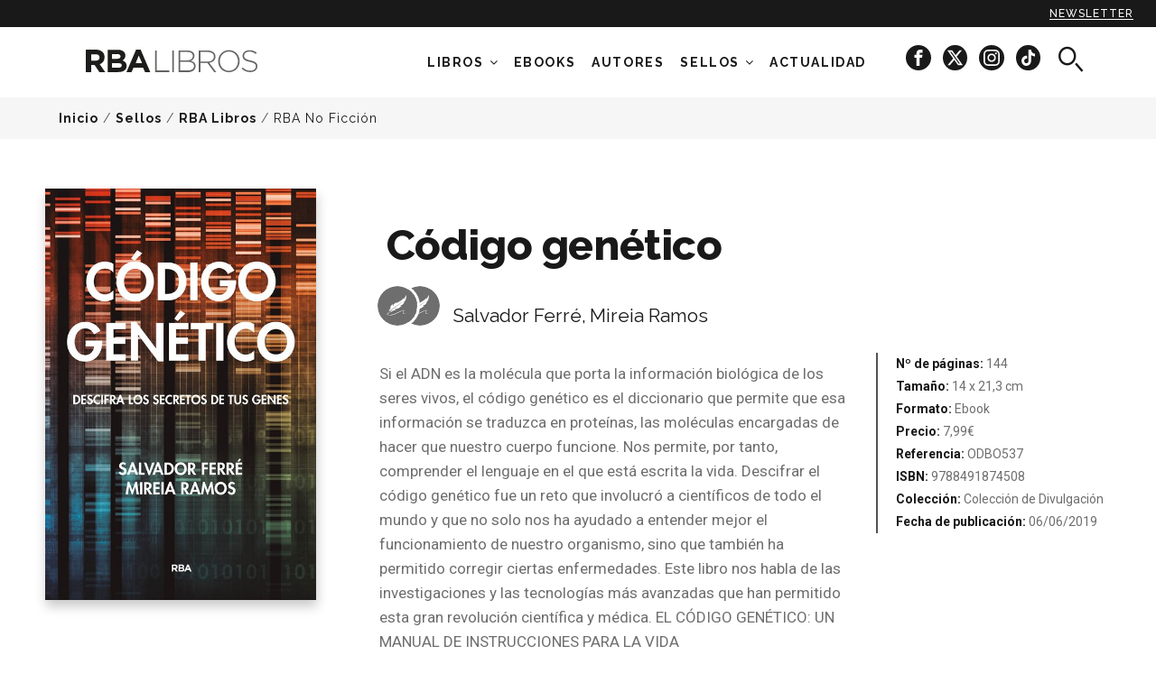

--- FILE ---
content_type: text/html; charset=utf-8
request_url: http://www.rbalibros.com/rba-no-ficcion/codigo-genetico_4781
body_size: 14706
content:
<!DOCTYPE html><html lang="es" prefix="og: http://ogp.me/ns#"><head><meta charset="UTF-8" /><title>Código genético</title><meta http-equiv="X-UA-Compatible" content="IE=edge,chrome=1" /><meta name="apple-mobile-web-app-capable" content="yes" /><meta name="apple-touch-fullscreen" content="yes" /><meta name="viewport" content="width=device-width, initial-scale=1.0, maximum-scale=1.0" /><meta name="theme-color" content="#191919" /><link type="text/css" media="screen" href="https://rbalibrospro.blob.core.windows.net/content/20250707110426/skins/rbalibros/cache.web.base.css" rel="stylesheet" /><!-- DIDOMI Script --><script type="text/javascript">window.gdprAppliesGlobally=true;(function(){function a(e){if(!window.frames[e]){if(document.body&&document.body.firstChild){var t=document.body;var n=document.createElement("iframe");n.style.display="none";n.name=e;n.title=e;t.insertBefore(n,t.firstChild)}
else{setTimeout(function(){a(e)},5)}}}function e(n,r,o,c,s){function e(e,t,n,a){if(typeof n!=="function"){return}if(!window[r]){window[r]=[]}var i=false;if(s){i=s(e,t,n)}if(!i){window[r].push({command:e,parameter:t,callback:n,version:a})}}e.stub=true;function t(a){if(!window[n]||window[n].stub!==true){return}if(!a.data){return}
var i=typeof a.data==="string";var e;try{e=i?JSON.parse(a.data):a.data}catch(t){return}if(e[o]){var r=e[o];window[n](r.command,r.parameter,function(e,t){var n={};n[c]={returnValue:e,success:t,callId:r.callId};a.source.postMessage(i?JSON.stringify(n):n,"*")},r.version)}}
if(typeof window[n]!=="function"){window[n]=e;if(window.addEventListener){window.addEventListener("message",t,false)}else{window.attachEvent("onmessage",t)}}}e("__tcfapi","__tcfapiBuffer","__tcfapiCall","__tcfapiReturn");a("__tcfapiLocator");(function(e){var t=document.createElement("script");t.id="spcloader";t.type="text/javascript";t.async=true;t.src="https://sdk.privacy-center.org/"+e+"/loader.js?target="+document.location.hostname;t.charset="utf-8";var n=document.getElementsByTagName("script")[0];n.parentNode.insertBefore(t,n)})("7e63dec6-f028-44f2-bebc-a5b9a642e28f")})();</script><meta name="keywords" content="KeyWords por defecto, cargado desde el fichero de recursos." /><meta name="description" content="Descifra los secretos de tus genes" /><meta name="robots" content="noindex, follow" /><meta name="date" content="2024-11-26T17:12:35+01:00" /><meta name="DC.date.issued" content="2019-05-29" /><meta property="og:type" content="article" /><meta property="og:site_name" content="RBAlibros.com" /><meta property="og:title" content="Código genético" /><meta property="og:description" content="Descifra los secretos de tus genes" /><meta property="og:url" content="http://www.rbalibros.com/rba-no-ficcion/codigo-genetico_4781" /><meta property="fb:pages" content="LibrosRBA" /><meta name="twitter:card" content="summary" /><meta name="twitter:title" content="Código genético" /><meta name="twitter:description" content="Descifra los secretos de tus genes" /><meta name="twitter:url" content="http://www.rbalibros.com/rba-no-ficcion/codigo-genetico_4781" /><meta name="twitter:site" content="@rbalibros" /><meta name="twitter:site:id" content="438294630" /><meta property="nrbi:sections" content="RBA No Ficción;RBA Libros;Normal;Salvador Ferré;Mireia Ramos;Colección de Divulgación;Ebook" /><link rel="shortcut icon" href="/favicon.ico" type="image/x-icon" /><link id="ctl01_ctl00_rss" title="Últimas noticias RBAlibros.com - RBA No Ficción" type="application/rss+xml" rel="alternate" href="/feeds/rba-no-ficcion" /><script type='text/javascript'>mlog("Header > After firsts CSS/JS...");var MGRDEBUG = eval('False'.toLocaleLowerCase());var googletag = googletag || {};googletag.cmd = googletag.cmd || [];var mgr = {requireUrl: "//cdnjs.cloudflare.com/ajax/libs/require.js/2.3.2/require.min.js",requireAsync: true,version: '20250707110426',baseMain: 'require.main',cmd: [],services: {},libs: {},debug: MGRDEBUG,consent: {},published: 1};mgr.baseUrl = '/' + 'Content' + '/' + mgr.version + '/js';mgr.baseMainUrl = mgr.baseUrl + '/' + mgr.baseMain;mgr.libs = {};mgr.FB = {};mgr.FB["enabled"] = true;mgr.FB["appID"] = '';function mlog(txt) { };var MGR_ads = {};mgr.pubs = [];mgr.pubs_loaded = [];(function () {document.write('<scr' + 'ipt ' + ((mgr.requireAsync) ? 'async="async" ' : '') + 'data-main="' + mgr.baseMainUrl + '" src="' + mgr.requireUrl + '"></scr' + 'ipt>');})();</script><!-- DIDOMI Consent --><script type="text/javascript">window.didomiOnReady = window.didomiOnReady || [];var getDatalayerPosition = function () {var pos = 0;if (typeof window["dataLayer"] !== "undefined") {for (var i in window["dataLayer"]) {var obj = window["dataLayer"][i];if (typeof obj.contenido === "object") pos = i;}}return pos;};window.didomiOnReady.push(function (Didomi) { // Call other functions on the SDKDidomi.getObservableOnUserConsentStatusForVendor('google').subscribe(function (consentStatus) {if (consentStatus === undefined) {// The consent status for the vendor is unknownmgr.consent.google = -1;} else if (consentStatus === true) {// The user has given consent to the vendorvar prevConsent = mgr.consent.google;mgr.consent.google = 1;if (prevConsent == -1) {var eventAds = new CustomEvent("mgr-ads", { "detail": "Start ads" });document.dispatchEvent(eventAds);}                    } else if (consentStatus === false) {// The user has denied consent to the vendorvar prevConsent = mgr.consent.google;mgr.consent.google = 0;if (prevConsent == -1) {var eventAds = new CustomEvent("mgr-ads", { "detail": "Start ads" });document.dispatchEvent(eventAds);}}window["dataLayer"][getDatalayerPosition()].userConsent.GA = mgr.consent.google==-1? 1 : mgr.consent.google;});Didomi.getObservableOnUserConsentStatusForVendor('77').subscribe(function (consentStatus) {if (consentStatus === undefined) {// The consent status for the vendor is unknownmgr.consent.comscore = -1;} else if (consentStatus === true) {// The user has given consent to the vendormgr.consent.comscore = 1;} else if (consentStatus === false) {// The user has denied consent to the vendorvar prevConsent = mgr.consent.comscore;mgr.consent.comscore = 0;if (prevConsent == 1) { // updated consentdataLayer.push({ 'event': 'CSpageview', 'eventLabel': mgr.consent.comscore });}}// notifyPVwithConsentvar pos = getDatalayerPosition();window["dataLayer"][pos].userConsentGDPR = mgr.consent.comscore;window["dataLayer"][pos].userConsent.CS = mgr.consent.comscore;});Didomi.getObservableOnUserConsentStatusForVendor('c:facebook-cDpcJVKg').subscribe(function (consentStatus) {if (consentStatus === undefined) {// The consent status for the vendor is unknownmgr.consent.facebook = 1;} else if (consentStatus === true) {// The user has given consent to the vendormgr.consent.facebook = 1;} else if (consentStatus === false) {// The user has denied consent to the vendormgr.consent.facebook = 0;}// window["dataLayer"][getDatalayerPosition()].userConsent.FA = mgr.consent.facebook;});Didomi.getObservableOnUserConsentStatusForVendor('c:chartbeat').subscribe(function (consentStatus) {if (consentStatus === undefined) {// The consent status for the vendor is unknownmgr.consent.chartbeat = -1;} else if (consentStatus === true) {// The user has given consent to the vendormgr.consent.chartbeat = 1;} else if (consentStatus === false) {// The user has denied consent to the vendormgr.consent.chartbeat = 0;}// window["dataLayer"][getDatalayerPosition()].userConsent.CB = mgr.consent.chartbeat;});var event = new CustomEvent("mgr-gtm-load", { "detail": "Load the GTM" });document.dispatchEvent(event);});</script><!-- DATALAYER --><script>	document.addEventListener('mgr-gtm-load', function (e) {function cleanText(text) {var textCleaned = text.toLowerCase();textCleaned = textCleaned.replace(/(,|\.|;|:)/g, '');textCleaned = textCleaned.replace(/\s+/g, '_');textCleaned = textCleaned.replace('-', '_');textCleaned = textCleaned.normalize('NFD').replace(/[\u0300-\u036f]/g, '');return textCleaned;}//var dataLayer = (typeof dataLayer !== 'undefined') ? dataLayer : [];let pageType = "article";if (window.location.pathname == "/" || window.location.pathname == "") {pageType = "home_rba_books";}if (window.location.pathname.indexOf("general") !== -1 || window.location.pathname.indexOf("politica") !== -1) {pageType = "legal_info";}if (window.location.pathname.indexOf("buscador") !== -1) {pageType = "searcher";}dataLayer.push({'event': 'custom_page_view','event_name': 'page_view','page_type': pageType,'page_title': cleanText(document.title),'page_url': window.location.href,'brand': 'rba_libros',});});</script><script>var mgr = mgr || {}; mgr.customTargeting = mgr.customTargeting || {}; mgr.customTargeting.page_type='Article';mgr.customTargeting.article_id='4781';mgr.customTargeting.content_type='Normal';mgr.customTargeting.tags=['autores','colecciones','ebooks','salvador-ferre','mireia-ramos','coleccion-de-divulgacion','ebook'];mgr.customTargeting.level='2';mgr.customTargeting.section='rba-no-ficcion';</script><link rel="canonical" href="https://www.rbalibros.com/rba-no-ficcion/codigo-genetico_4781" /></head><body class="post no-ficcion"><!-- Google Tag Manager --><script>dataLayer = [{"navegacion":{"category":"revistas","section":"sellos","subsection":"rba-no-ficcion","contentDevice":!(/iphone|ipod|android|blackberry|opera|mini|windows\sce|palm|smartphone|iemobile/i.test(navigator.userAgent.toLowerCase())) && !(/ipad|xoom|sch-i800|playbook|tablet|kindle/i.test(navigator.userAgent.toLowerCase())) ? 'desktop' :((/ipad|xoom|sch-i800|playbook|tablet|kindle/i.test(navigator.userAgent.toLowerCase())) ? 'tablet' : 'mobile'),"webGroup":"RBA Libros","webType":"web"},"contenido":{"contentType":"article","contentFormat":"article","author":"none","publicationDate":"20190529","modificationDate":"20241126","publicationHour":"15","galleryNumber":"none","contentId":"4781","contentLabel01":"http://www.rbalibros.com/rba-no-ficcion","contentLabel02":"none","contentLabel03":"none","subject":"Código genético","afiliacion":"none","contentRol":"gratuito","contentGroup01":"Salvador Ferré","contentGroup02":"Colección de Divulgación","contentGroup03":"Ebook","contentGroup04":"","contentGroup05":""},"userConsent":{"CS":"1","GA":"1","FA":"1"},"userConsentGDPR":"1"}];</script><noscript><iframe src="//www.googletagmanager.com/ns.html?id=GTM-TLQQBFT" height="0" width="0" style="display:none;visibility:hidden"></iframe></noscript><script>document.addEventListener('mgr-gtm-load', function (e) {var s = 'script';var l = 'dataLayer';var i = 'GTM-TLQQBFT';window[l]=window[l]||[];window[l].push({'gtm.start':new Date().getTime(),event:'gtm.js'});var f=document.getElementsByTagName(s)[0],j=document.createElement(s),dl=l!='dataLayer'?'&l='+l:'';j.async=true;j.src='//www.googletagmanager.com/gtm.js?id='+i+dl;f.parentNode.insertBefore(j,f);}, false);</script><!-- End Google Tag Manager --><form method="post" action="/rba-no-ficcion/codigo-genetico_4781" id="aspnetForm"><div><input type="hidden" name="__VIEWSTATE" id="__VIEWSTATE" value="y1W9XD5Tjmriu8FCpeazpNDJpksxpK0mUc2I/qMIWGWy8zfw6ptvg78sOWkMG/2zwRJ9sJYqFX29symGRZsj6eRYi0PAMP6LoQyT38QohIEwc32r" /></div><div><input type="hidden" name="__VIEWSTATEGENERATOR" id="__VIEWSTATEGENERATOR" value="0E101E7C" /><input type="hidden" name="__VIEWSTATEENCRYPTED" id="__VIEWSTATEENCRYPTED" value="" /><input type="hidden" name="__EVENTVALIDATION" id="__EVENTVALIDATION" value="PXu5KN6b4DX7p636yMnbnYBKiYmv6w52hFkQCUywreTP9IYczCidng9eSZGilj/b+B/QXOwBCd+3RaJDjEI7iAOugV9f31UYPIcqfDzGZud7BXCOat/w34qavwJEcl80Qc5fBrNdvMYcrIAAI/MfdyD0DsM=" /></div><header id="header" class="header"><div class="subscribe-sticky"><a href="#" class="mangirotrack sticky-newsletter ga4-event" data-trackcat="Newsletter" data-trackact="Sticky" title="Newsletter"data-event="custom_event" data-event_name="click_top_menu" data-link_url="/" data-link_text="newsletter">Newsletter</a></div><div class="wrap"><div class="rl-container"><div class="row"><div class="col-xs-6 col-xs-push-3 col-sm-10 col-sm-push-1 col-md-3 col-md-push-1 col-lg-3 col-lg-push-0 logo_rba"><a href="/" class="brand ga4-event" data-event="custom_event" data-event_name="click_top_menu" data-link_url="/" data-link_text="rba_books_logo"><!--[if (gt IE 8)&(IEMobile)]><!--><span class="inline-logo">RBA Libros</span><!--<![endif]--><!--[if (lt IE 9)&(!IEMobile)]><span class="inline-logo inline-mgr-logo-320"></span><![endif]--></a></div><div class="col-xs-2  col-xs-pull-6 col-sm-1 col-sm-pull-10 col-md-8 col-md-pull-0 col-lg-9 header-menu"><div class="header-menu-search"><!-- START: search --><div class="search"><i class="search-icon icon-search" aria-hidden="true"></i></div><!-- END: search --></div><nav id="menu" class="menu"><div class="hidden-xs hidden-sm menu-container"><ul class="n1"><li class="desplegable"><a href="/libros">Libros</a><i id="icon-desplegable" class="fa fa-angle-down"></i><ul class="n2"><li class="show-text"><a href="/temas/clasicos" class="ga4-event" title="Clasicos" data-event="custom_event" data-event_name="click_top_menu" data-link_text="Clásicos" data-link_url="/temas/clasicos"><span class="menuText">Clásicos</span></a></li><li class="show-text"><a href="/temas/salud" class="ga4-event" title="salud" data-event="custom_event" data-event_name="click_top_menu" data-link_text="Salud" data-link_url="/temas/salud"><span class="menuText">Salud</span></a></li><li class="show-text"><a href="/temas/negra" class="ga4-event" title="negra" data-event="custom_event" data-event_name="click_top_menu" data-link_text="Negra" data-link_url="/temas/negra"><span class="menuText">Negra</span></a></li><li class="show-text"><a href="/temas/novela" class="ga4-event" title="novela" data-event="custom_event" data-event_name="click_top_menu" data-link_text="Novela" data-link_url="/temas/novela"><span class="menuText">Novela</span></a></li><li class="show-text"><a href="/infantil-y-juvenil" class="ga4-event" title="infantil-y-juvenil" data-event="custom_event" data-event_name="click_top_menu" data-link_text="Infantil y Juvenil" data-link_url="/infantil-y-juvenil"><span class="menuText">Infantil y Juvenil</span></a></li><li class="show-text"><a href="/temas/ciencia" class="ga4-event" title="ciencia" data-event="custom_event" data-event_name="click_top_menu" data-link_text="Ciencia" data-link_url="/temas/ciencia"><span class="menuText">Ciencia</span></a></li><li class="show-text"><a href="/temas/sociedad" class="ga4-event" title="sociedad" data-event="custom_event" data-event_name="click_top_menu" data-link_text="Sociedad" data-link_url="/temas/sociedad"><span class="menuText">Sociedad</span></a></li><li class="show-text"><a href="/temas/historia" class="ga4-event" title="historia" data-event="custom_event" data-event_name="click_top_menu" data-link_text="Historia" data-link_url="/temas/historia"><span class="menuText">Historia</span></a></li><li class="show-text"><a href="/colecciones/coleccion-de-salud" class="ga4-event" title="salud-bienestar" data-event="custom_event" data-event_name="click_top_menu" data-link_text="Salud y bienestar" data-link_url="/colecciones/coleccion-de-salud"><span class="menuText">Salud y bienestar</span></a></li><li class="show-text"><a href="/colecciones/practica" class="ga4-event" title="practica" data-event="custom_event" data-event_name="click_top_menu" data-link_text="Ocio y libro de práctica" data-link_url="/colecciones/practica"><span class="menuText">Ocio y libro de práctica</span></a></li><li class="show-text"><a href="/temas/romantica" class="ga4-event" title="romantica" data-event="custom_event" data-event_name="click_top_menu" data-link_text="Novela romántica" data-link_url="/temas/romantica"><span class="menuText">Novela romántica</span></a></li><li class="show-text"><a href="/colecciones/gastronomia-y-cocina" class="ga4-event" title="gastronomia" data-event="custom_event" data-event_name="click_top_menu" data-link_text="Gastronomía" data-link_url="/colecciones/gastronomia-y-cocina"><span class="menuText">Gastronomía</span></a></li><li class="show-text"><a href="/temas/ilustrado" class="ga4-event" title="ilustrados" data-event="custom_event" data-event_name="click_top_menu" data-link_text="Ilustrados" data-link_url="/temas/ilustrado"><span class="menuText">Ilustrados</span></a></li></ul></li><li><a href="/ebooks" class="ga4-event" title="ebooks" data-event="custom_event" data-event_name="click_top_menu" data-link_text="Ebooks" data-link_url="/ebooks"><span class="menuText">Ebooks</span></a></li><li><a href="/autores" class="ga4-event" title="authors" data-event="custom_event" data-event_name="click_top_menu" data-link_text="Autores" data-link_url="/autores"><span class="menuText">Autores</span></a></li><li class="desplegable displayed"><a href="#noscroll">Sellos</a><i id="icon-desplegable" class="fa fa-angle-down"></i><ul class="n2"><li class="header-rba cat-8"><a href="/rba-libros" class="ga4-event" title="rba" data-event="custom_event" data-event_name="click_top_menu" data-link_text="RBA" data-link_url="/rba-libros"><span class="menuText">RBA</span><img data-src="/medio/2024/11/26/rba-black_bcf41461_297x106.png" src="[data-uri]" class="lazyload" /><noscript><img src="/medio/2024/11/26/rba-black_bcf41461_297x106.png" /></noscript></a></li><li class="header-snegra cat-14"><a href="/serie-negra" class="ga4-event" title="serie-negra" data-event="custom_event" data-event_name="click_top_menu" data-link_text="Serie Negra" data-link_url="/serie-negra"><span class="menuText">Serie Negra</span><img data-src="/medio/2022/06/16/nuevo-logo-serie-negra_662d41cf_445x95.png" src="[data-uri]" class="lazyload" /><noscript><img src="/medio/2022/06/16/nuevo-logo-serie-negra_662d41cf_445x95.png" /></noscript></a></li><li class="header-gredos cat-7"><a href="/gredos" class="ga4-event" title="gredos" data-event="custom_event" data-event_name="click_top_menu" data-link_text="Gredos" data-link_url="/gredos"><span class="menuText">Gredos</span><img data-src="/medio/2022/06/16/nuevo-logo-gredos_0afbf52d_272x53.png" src="[data-uri]" class="lazyload" /><noscript><img src="/medio/2022/06/16/nuevo-logo-gredos_0afbf52d_272x53.png" /></noscript></a></li><li class="header-integral cat-4"><a href="/integral" class="ga4-event" title="integral" data-event="custom_event" data-event_name="click_top_menu" data-link_text="Integral" data-link_url="/integral"><span class="menuText">Integral</span><img data-src="/medio/2022/06/16/nuevo-logo-integral_6c6524ad_1036x526.png" src="[data-uri]" class="lazyload" /><noscript><img src="/medio/2022/06/16/nuevo-logo-integral_6c6524ad_1036x526.png" /></noscript></a></li><li class="header-ng cat-10"><a href="/national-geographic" class="ga4-event" title="national-geographic" data-event="custom_event" data-event_name="click_top_menu" data-link_text="National Geographic" data-link_url="/national-geographic"><span class="menuText">National Geographic</span><img data-src="/medio/2022/06/16/nuevo-logo-ng_49400e33_620x195.png" src="[data-uri]" class="lazyload" /><noscript><img src="/medio/2022/06/16/nuevo-logo-ng_49400e33_620x195.png" /></noscript></a></li><li class="header-inf cat-12"><a href="/infantil" class="ga4-event" title="infantil" data-event="custom_event" data-event_name="click_top_menu" data-link_text="RBA Infantil" data-link_url="/infantil"><span class="menuText">RBA Infantil</span><img data-src="/medio/2024/11/26/rba-infantil-y-juvenil_f5c17710_284x102.png" src="[data-uri]" class="lazyload" /><noscript><img src="/medio/2024/11/26/rba-infantil-y-juvenil_f5c17710_284x102.png" /></noscript></a></li><li class="header-lit cat-13"><a href="/rba-lit" class="ga4-event" title="rbalit" data-event="custom_event" data-event_name="click_top_menu" data-link_text="RBA Lit" data-link_url="/rba-lit"><span class="menuText">RBA Lit</span><img data-src="/medio/2024/11/26/rba-lit-black_e27a30a1_2000x1414.png" src="[data-uri]" class="lazyload" /><noscript><img src="/medio/2024/11/26/rba-lit-black_e27a30a1_2000x1414.png" /></noscript></a></li><li class="header-snegra hidden cat-14"><a href="https://www.serienegra.es" rel="external" class="ga4-event" data-event="custom_event" data-event_name="click_top_menu" data-link_text="Serie Negra (OLD)" data-link_url="https://www.serienegra.es"><span class="menuText">Serie Negra (OLD)</span><img data-src="/medio/2022/06/16/nuevo-logo-serie-negra_662d41cf_445x95.png" src="[data-uri]" class="lazyload" /><noscript><img src="/medio/2022/06/16/nuevo-logo-serie-negra_662d41cf_445x95.png" /></noscript></a></li><li class="header-practica hidden cat-5"><a href="/rba-practica" class="ga4-event" data-event="custom_event" data-event_name="click_top_menu" data-link_text="RBA Práctica" data-link_url="/rba-practica"><span class="menuText">RBA Práctica</span><img data-src="/medio/2018/10/11/logo-rba-practica-black_d20a7f0e.png" src="[data-uri]" class="lazyload" /><noscript><img src="/medio/2018/10/11/logo-rba-practica-black_d20a7f0e.png" /></noscript></a></li><li class="hidden cat-3"><a href="/rba-ficcion" class="ga4-event" data-event="custom_event" data-event_name="click_top_menu" data-link_text="RBA Ficcion" data-link_url="/rba-ficcion"><span class="menuText">RBA Ficcion</span><img data-src="/medio/2024/03/07/logo-rba-ficcion-negro-fondo-transparente_ce082303_2000x549.png" src="[data-uri]" class="lazyload" /><noscript><img src="/medio/2024/03/07/logo-rba-ficcion-negro-fondo-transparente_ce082303_2000x549.png" /></noscript></a></li><li class="header-no-ficcion hidden cat-16"><a href="/rba-no-ficcion" class="ga4-event" data-event="custom_event" data-event_name="click_top_menu" data-link_text="RBA No Ficción" data-link_url="/rba-no-ficcion"><span class="menuText">RBA No Ficción</span><img data-src="/medio/2018/11/20/logo-no-ficcion-black_4515f43b.png" src="[data-uri]" class="lazyload" /><noscript><img src="/medio/2018/11/20/logo-no-ficcion-black_4515f43b.png" /></noscript></a></li><li class="header-gastronomia hidden cat-15"><a href="/rba-gastronomia-y-cocina" class="ga4-event" data-event="custom_event" data-event_name="click_top_menu" data-link_text="RBA Gastronomía y cocina" data-link_url="/rba-gastronomia-y-cocina"><span class="menuText">RBA Gastronomía y cocina</span><img data-src="/medio/2018/10/11/logo-rba-gastronomia-black_eb9b3e08.png" src="[data-uri]" class="lazyload" /><noscript><img src="/medio/2018/10/11/logo-rba-gastronomia-black_eb9b3e08.png" /></noscript></a></li><li class="header-bolsillo hidden cat-11"><a href="/rba-bolsillo" class="ga4-event" data-event="custom_event" data-event_name="click_top_menu" data-link_text="RBA Bolsillo" data-link_url="/rba-bolsillo"><span class="menuText">RBA Bolsillo</span><img data-src="/medio/2019/01/10/rba-bolsillo_3cafebde.png" src="[data-uri]" class="lazyload" /><noscript><img src="/medio/2019/01/10/rba-bolsillo_3cafebde.png" /></noscript></a></li></ul></li><li class="desplegable hidden"><a href="#noscroll">NOVEDADES</a><i id="icon-desplegable" class="fa fa-angle-down"></i><ul class="n2"><li class="show-text"><a href="/medio/2024/10/07/butlleti_novembre_2024_ad72e11c.pdf" rel="external" class="ga4-event" title="NOVEDADES NOVIEMBRE" data-event="custom_event" data-event_name="click_top_menu" data-link_text="NOVEDADES NOVIEMBRE" data-link_url="/medio/2024/10/07/butlleti_novembre_2024_ad72e11c.pdf"><span class="menuText">NOVEDADES NOVIEMBRE</span></a></li><li class="show-text"><a href="/medio/2024/08/01/boletin-novedades-octubre-24_7d76122f.pdf" rel="external" class="ga4-event" title="NOVEDADES OCTUBRE" data-event="custom_event" data-event_name="click_top_menu" data-link_text="NOVEDADES OCTUBRE" data-link_url="/medio/2024/08/01/boletin-novedades-octubre-24_7d76122f.pdf"><span class="menuText">NOVEDADES OCTUBRE</span></a></li><li class="show-text"><a href="/medio/2022/04/20/catalogo-integral-22_3cdeed4a.pdf" rel="external" class="ga4-event" title="Catálogo Integral" data-event="custom_event" data-event_name="click_top_menu" data-link_text="Catálogo Integral" data-link_url="/medio/2022/04/20/catalogo-integral-22_3cdeed4a.pdf"><span class="menuText">Catálogo Integral</span></a></li><li class="show-text"><a href="/medio/2022/04/20/catalogo-serie-negra-22_37c068ea.pdf" rel="external" class="ga4-event" title="Catálogo Serie Negra" data-event="custom_event" data-event_name="click_top_menu" data-link_text="Catálogo Serie Negra" data-link_url="/medio/2022/04/20/catalogo-serie-negra-22_37c068ea.pdf"><span class="menuText">Catálogo Serie Negra</span></a></li><li class="show-text"><a href="/medio/2022/04/26/catalogo-no-ficcion-22_a3d5ccfc.pdf" rel="external" class="ga4-event" title="Catálogo No Ficción 2020" data-event="custom_event" data-event_name="click_top_menu" data-link_text="Catálogo No Ficción" data-link_url="/medio/2022/04/26/catalogo-no-ficcion-22_a3d5ccfc.pdf"><span class="menuText">Catálogo No Ficción</span></a></li><li class="show-text"><a href="/medio/2023/01/19/catalogo-gredos-2022-ok_14f2ae74.pdf" rel="external" class="ga4-event" title="Catálogo Gredos" data-event="custom_event" data-event_name="click_top_menu" data-link_text="Catálogo Gredos" data-link_url="/medio/2023/01/19/catalogo-gredos-2022-ok_14f2ae74.pdf"><span class="menuText">Catálogo Gredos</span></a></li></ul></li><li class="cat-1"><a href="/noticias" class="ga4-event" title="news" data-event="custom_event" data-event_name="click_top_menu" data-link_text="Actualidad" data-link_url="/noticias"><span class="menuText">Actualidad</span></a></li></ul><div class="socialmenu"><a href="https://www.facebook.com/LibrosRBA/" title="RBALibros en Facebook" target="_blank" class="mangirotrack ga4-event"data-event="custom_event" data-event_name="click_view" data-content_type="facebook"><span class="ic-facebook-circle" aria-hidden="true"></span></a><a href="https://x.com/rbalibros" title="RBALibros en X" target="_blank" class="mangirotrack ga4-event"data-event="custom_event" data-event_name="click_view" data-content_type="x"><span class="icon-x-circle" aria-hidden="true"></span></a><a href="https://www.instagram.com/rba_libros/" title="RBALibros en Instagram" target="_blank" class="mangirotrack ga4-event"data-event="custom_event" data-event_name="click_view" data-content_type="instagram"><span class="ic-instagram-circle" aria-hidden="true"></span></a><a href="https://www.tiktok.com/@rba_libros" title="RBALibros en TikTok"  target="_blank" class="mangirotrack ga4-event"data-event="custom_event" data-event_name="click_view" data-content_type="tiktok"><span class="icon-tiktok-circle" aria-hidden="true"></span></a></div></div><a id="nav-icon" class=""><span></span><span></span><span></span><span></span></a></nav></div><div class="col-xs-2  col-xs-push-2 col-sm-1 col-sm-push-0 col-md-0 col-lg-0 header-search"><!-- START: search --><div class="search"><i class="search-icon icon-search" aria-hidden="true"></i></div><!-- END: search --></div></div></div></div><div class="search-text"><div class="rl-container-center"><div id="searching"><input type="text" name="txtBuscador" id="inputText" placeholder="Buscar por título, tema o autor" class="typeahead" /></div><button type="button" class="" id="btnBusc"><i class="search-icon icon-search hidden-sm hidden-md hidden-lg" aria-hidden="true"></i><span class="hidden-xs">BUSCAR</span></button></div></div></header><main id="main" class="site-content detail"><article class="article-container" id="main4781" data-id="4781"><div class="col-xs-12 col-sm-12 col-md-12 col-lg-12 breadcrumb-section"><div class="wrap"><p id="breadcrumb" class="breadcrumb"><a href="/" title="Inicio">Inicio</a> / <a href="/libros" title="Sellos">Sellos</a> / <a href="/rba-libros" title="RBA Libros">RBA Libros</a> / <a href="/rba-no-ficcion" title="RBA No Ficción">RBA No Ficción</a></p></div></div><header class="wrap article-header"><div class="row"><div class="col-xs-12 col-sm-12 col-md-12 col-lg-12 headerSize"><div class="imgTxt"><img data-src="/medio/2019/05/29/codigo-genetico_c5190136_500x760.jpg" src="[data-uri]" class="lazyload" /><noscript><img src="/medio/2019/05/29/codigo-genetico_c5190136_500x760.jpg" /></noscript></div><div class="col-sm-offset-4 col-md-offset-4 col-lg-offset-4 partTitle"><div class="txt"><h1 class="t1">Código genético</h1><div class="authorContainer"><div class="img-authors numAuthors2"><img data-src="/Content/skins/rbalibros/img/default-author.svg" src="[data-uri]" alt="Salvador Ferré" class="img-responsive img-circle img-author lazyload" /><noscript><img src="/Content/skins/rbalibros/img/default-author.svg" alt="Salvador Ferré" /></noscript><img data-src="/Content/skins/rbalibros/img/default-author.svg" src="[data-uri]" alt="Mireia Ramos" class="img-responsive img-circle img-author lazyload" /><noscript><img src="/Content/skins/rbalibros/img/default-author.svg" alt="Mireia Ramos" /></noscript></div><div class="author numAuthors2"><div class="book-author"><a href="/autores/salvador-ferre" class="autorLibro">Salvador Ferré,</a><a href="/autores/mireia-ramos" class="autorLibro"> Mireia Ramos</a></div></div></div></div></div></div></div></header><div class="wrap article-main"><div class="row"><div class="col-xs-12 col-sm-8 col-sm-offset-4 col-md-9 col-md-offset-3 col-lg-9 col-lg-offset-3 col-left"><!-- START: detail--><div class="article-content"><div class="txt col-xs-12 col-sm-12 col-md-7 col-md-offset-1 col-lg-7 col-lg-offset-1"><p>Si el ADN es la molécula que porta la información biológica de los seres vivos, el código genético es el diccionario que permite que esa información se traduzca en proteínas, las moléculas encargadas de hacer que nuestro cuerpo funcione. Nos permite, por tanto, comprender el lenguaje en el que está escrita la vida. Descifrar el código genético fue un reto que involucró a científicos de todo el mundo y que no solo nos ha ayudado a entender mejor el funcionamiento de nuestro organismo, sino que también ha permitido corregir ciertas enfermedades. Este libro nos habla de las investigaciones y las tecnologías más avanzadas que han permitido esta gran revolución científica y médica. EL CÓDIGO GENÉTICO: UN MANUAL DE INSTRUCCIONES PARA LA VIDA</p><div class="video"></div><div class="data hidden-md hidden-lg"><div class="book-info"><ul><li><strong>Nº de páginas: </strong>144</li><li><strong>Tamaño: </strong>14 x 21,3 cm</li><li><strong>Formato: </strong>Ebook</li><li><strong>Precio: </strong>7,99€</li><li><strong>Referencia: </strong>ODBO537</li><li><strong>ISBN: </strong>9788491874508</li><li><strong>Colección: </strong>Colección de Divulgación</li><li><strong>Fecha de publicación: </strong>06/06/2019</li></ul></div></div></div><div class="data hidden-xs hidden-sm col-md-4 col-lg-4"><div class="book-info"><ul><li><strong>Nº de páginas: </strong>144</li><li><strong>Tamaño: </strong>14 x 21,3 cm</li><li><strong>Formato: </strong>Ebook</li><li><strong>Precio: </strong>7,99€</li><li><strong>Referencia: </strong>ODBO537</li><li><strong>ISBN: </strong>9788491874508</li><li><strong>Colección: </strong>Colección de Divulgación</li><li><strong>Fecha de publicación: </strong>06/06/2019</li></ul></div></div><div class="txt txt2 col-xs-12 col-sm-12 col-md-7 col-md-offset-1 col-lg-7 col-lg-offset-1"><div id="netshare"><!-- START:toolbar --><div class="toolbar mangiroshare"><ul class="left"><li class="first">Compartir:</li><li><a class="fck button" title="Facebook" data-layout="button_count" data-url="https%3a%2f%2fwww.rbalibros.com%2frba-no-ficcion%2fcodigo-genetico_4781"><i class="fa fa-facebook"></i></a></li><li><a class="twt button" title="Twitter" data-text="C%c3%b3digo+gen%c3%a9tico" data-url="https%3a%2f%2fwww.rbalibros.com%2frba-no-ficcion%2fcodigo-genetico_4781"><i class="icon-x-rrss"></i></a></li></ul></div><!-- END:toolbar --></div></div></div></article><!-- END : detail --></div></div></div><section class="block01 related-author"><div class="wrap"></div></section><section class="block01 recommend"><div class="wrap"><!-- START: Recomendados  --><header class="recommend-title"><h2 class="block-title"><span>Otros libros</span></h2></header><div class="row"><div class="col-xs-6 col-sm-3 col-md-3 col-lg-3 recommended"><!-- START: article book --><article class="book vertical"><figure class="thumb"><a href="/rba-libros/rba-no-ficcion/paz-guerra_18108" target="_self" title="Paz y guerra"><img sizes="100vw" data-srcset="/medio/2026/01/20/paz-y-guerra_bfe5cc67_158x243.jpg 158w,/medio/2026/01/20/paz-y-guerra_d2048614_315x486.jpg 315w" data-src="/medio/2026/01/20/paz-y-guerra_d2048614_315x486.jpg" src="[data-uri]" alt="Paz y guerra" class="lazyload img-responsive lazyload" data-aspectratio="315/486" /><noscript><img src="/medio/2026/01/20/paz-y-guerra_d2048614_315x486.jpg" alt="Paz y guerra" /></noscript></a></figure><div class="txt"><h3 class="book-title"><a href="/rba-libros/rba-no-ficcion/paz-guerra_18108">Paz y guerra</a></h3><div class="book-author"><a href="/autores/enrique-baron-crespo" class="autorLibro">Enrique Barón Crespo</a></div></div></article><!-- END: article book --></div><div class="col-xs-6 col-sm-3 col-md-3 col-lg-3 recommended"><!-- START: article book --><article class="book vertical"><figure class="thumb"><a href="/rba-libros/rba-no-ficcion/luces-sombras-de-la-solidaridad_18097" target="_self" title="Luces y sombras de la solidaridad"><img sizes="100vw" data-srcset="/medio/2026/01/14/luces-y-sombras-de-la-solidaridad_37547aa9_158x240.jpg 158w,/medio/2026/01/14/luces-y-sombras-de-la-solidaridad_11375085_315x479.jpg 315w" data-src="/medio/2026/01/14/luces-y-sombras-de-la-solidaridad_11375085_315x479.jpg" src="[data-uri]" alt="Luces y sombras de la solidaridad" class="lazyload img-responsive lazyload" data-aspectratio="315/479" /><noscript><img src="/medio/2026/01/14/luces-y-sombras-de-la-solidaridad_11375085_315x479.jpg" alt="Luces y sombras de la solidaridad" /></noscript></a></figure><div class="txt"><h3 class="book-title"><a href="/rba-libros/rba-no-ficcion/luces-sombras-de-la-solidaridad_18097">Luces y sombras de la solidaridad</a></h3><div class="book-author"><a href="/autores/pedro-claros" class="autorLibro">Pedro Clarós</a></div></div></article><!-- END: article book --></div><div class="col-xs-6 col-sm-3 col-md-3 col-lg-3 recommended"><!-- START: article book --><article class="book vertical"><figure class="thumb"><a href="/rba-libros/rba-no-ficcion/por-que-no-hay-que-comer-carne_18098" target="_self" title="Por qué no hay que comer carne"><img sizes="100vw" data-srcset="/medio/2026/01/14/por-que-no-hay-que-comer-carne_d0ed6879_158x239.jpg 158w,/medio/2026/01/14/por-que-no-hay-que-comer-carne_8fd51020_315x477.jpg 315w" data-src="/medio/2026/01/14/por-que-no-hay-que-comer-carne_8fd51020_315x477.jpg" src="[data-uri]" alt="Por qué no hay que comer carne" class="lazyload img-responsive lazyload" data-aspectratio="315/477" /><noscript><img src="/medio/2026/01/14/por-que-no-hay-que-comer-carne_8fd51020_315x477.jpg" alt="Por qué no hay que comer carne" /></noscript></a></figure><div class="txt"><h3 class="book-title"><a href="/rba-libros/rba-no-ficcion/por-que-no-hay-que-comer-carne_18098">Por qué no hay que comer carne</a></h3><div class="book-author"><a href="/autores/plutarco" class="autorLibro">Plutarco</a></div></div></article><!-- END: article book --></div><div class="col-xs-6 col-sm-3 col-md-3 col-lg-3 recommended"><!-- START: article book --><article class="book vertical"><figure class="thumb"><a href="/rba-libros/rba-no-ficcion/manual-estoico_18099" target="_self" title="Manual estoico"><img sizes="100vw" data-srcset="/medio/2026/01/14/manual-estoico_da31871b_158x242.jpg 158w,/medio/2026/01/14/manual-estoico_709e0eb8_315x484.jpg 315w" data-src="/medio/2026/01/14/manual-estoico_709e0eb8_315x484.jpg" src="[data-uri]" alt="Manual estoico" class="lazyload img-responsive lazyload" data-aspectratio="315/484" /><noscript><img src="/medio/2026/01/14/manual-estoico_709e0eb8_315x484.jpg" alt="Manual estoico" /></noscript></a></figure><div class="txt"><h3 class="book-title"><a href="/rba-libros/rba-no-ficcion/manual-estoico_18099">Manual estoico</a></h3><div class="book-author"><a href="/autores/epicteto" class="autorLibro">Epicteto</a></div></div></article><!-- END: article book --></div></div><!-- END: Recomendados   --></div></section></main><!-- START: footer --><footer id="txtFooter" class="footer"><!-- PRUEBA DE LOGOS EN EL FOOTER DE TODA LA WEB --><div class="wrap-center footer-newsletter"><div class="row"><div class="col-xs-12 col-sm-12 col-md-12 col-lg-12"><div class="row footer-row"><div class="col-xs-12 col-sm-12 col-md-5 col-lg-5 newsletter-text"><h4>Suscríbete a nuestra newsletter de RBA Libros</h4><p>Recibirás en tu correo todas nuestras novedades editoriales</p></div><div class="col-xs-12 col-sm-12 col-md-6 col-md-push-1 col-lg-6 col-lg-push-1 newsletter-form"><div class="spinner"><div class="spinner-loader"><div class="double-bounce1"></div><div class="double-bounce2"></div></div></div><fieldset><div class="newsletter-data"><input type="text" id="txtFooterEmail" placeholder="Escribe tu e-mail" title="email" /><input type="button" id="btnFooterSuscribir" value="Suscríbete" class="btn-submit-mail" /></div><div class="newsletter-conditions"><input type="checkbox" id="chkFooterLegal" title="condiciones" /><label for="chkFooterLegal">Deseo recibir el newsletter de RBA Libros aceptando por tanto la <a href="http://www.rba.es/general/politica-privacidad-newsletters_181" target="_blank" class="conditionsLink">Política de Privacidad</a></label><input type="checkbox" id="chkFooterInfo"  value="INFO" /><label for="chkFooterInfo">Deseo recibir comunicaciones comerciales sobre productos y/o servicios ofrecidos por la Comunidad RBA. Ver la <a href="http://www.rba.es/general/politica-privacidad-newsletters_181" target="_blank" class="conditionsLink">Política de Privacidad</a>.</label><input type="checkbox" id="chkFooterTerc" value="TERC" class="checkboxExtra" style="display: none;" /><label for="chkFooterTerc" style="display: none;">Deseo recibir comunicaciones comerciales de terceras empresas colaboradoras de la Comunidad RBA. Ver la <a href="http://www.rba.es/general/politica-privacidad-newsletters_181" target="_blank" class="conditionsLink">Política de Privacidad</a>.</label></div></fieldset><input type="hidden" name="ctl01$ctl00$ctl18$widget-28$hfCRMValueList" id="ctl01_ctl00_ctl18_widget-28_hfCRMValueList" value="{&quot;1&quot;: &quot;LIBR&quot;,&quot;3&quot;: &quot;GRED&quot;,&quot;4&quot;: &quot;INTG&quot;,&quot;5&quot;: &quot;SENE&quot;}" /><input type="hidden" name="ctl01$ctl00$ctl18$widget-28$hfCRMMarkedList" id="ctl01_ctl00_ctl18_widget-28_hfCRMMarkedList" value="{&quot;LIBR&quot;: &quot;no&quot;,&quot;GRED&quot;: &quot;no&quot;,&quot;INTG&quot;: &quot;no&quot;,&quot;SENE&quot;: &quot;no&quot;}" /></div></div></div></div></div><div class="footer-contacto"><div class="wrap"><div class="rl-container"><div class="row"><div class="col-xs-12 col-sm-4 col-md-4"><a href="/" class="brand ga4-event"data-event="custom_event" data-event_name="click_prefooter" data-link_url="/" data-link_text="rba_libros"><!--[if (gt IE 8)&(IEMobile)]><!--><span class="inline-logo">RBA Libros</span><!--<![endif]--><!--[if (lt IE 9)&(!IEMobile)]><span class="inline-logo inline-mgr-logo-320"></span><![endif]--></a></div><div class="col-xs-12 col-sm-8 col-md-8"><div class="col-xs-12 col-sm-12 col-md-12 col-lg-12"><div class="ademas"><ul class="list-inline"><li><a href="mailto:clientes@rbalibros.es" data-event="custom_event" data-event_name="click_prefooter" data-link_url="mailto:clientes@rbalibros.es" data-link_text="contacto" class="ga4-event">Contacto</a></li><li><a href="mailto:prensa@rba.es" data-event="custom_event" data-event_name="click_prefooter" data-link_url="mailto:prensa@rba.es" data-link_text="prensa" class="ga4-event">Prensa</a></li><li><a href="https://www.rbalibros.com/noticias/distribuidores-rba-libros_17836" data-event="custom_event" data-event_name="click_prefooter" data-link_url="https://www.rbalibros.com/noticias/distribuidores-rba-libros_17836" data-link_text="distribuidores" class="ga4-event">Distribuidores</a></li><li><a href="http://foreignrights.rba.es/" data-event="custom_event" data-event_name="click_prefooter" data-link_url="http://foreignrights.rba.es/" data-link_text="foreign_rights" class="ga4-event">Foreign Rights</a></li></ul></div></div></div></div></div></div></div><div class="footer-corpo"><div class="wrap"><div class="rl-container"><div class="row"><div class="col-xs-12 col-sm-4 col-md-4"><div class="default-row"><div class="col-xs-12 logo_rba"><a href="https://www.rba.es/" title="RBA" target="_blank" rel="external"><svg version="1.1" xmlns="http://www.w3.org/2000/svg" xmlns:xlink="http://www.w3.org/1999/xlink" width="95" height="33" viewBox="0 0 728.227 257.918"><path clip-path="url(#SVGID_2_)" fill="#FFFFFF" stroke="#000000" d="M56.339,126.214V52.681h55.975c27.437,0,44.265,12.438,44.265,36.584v0.732c0,21.583-15.73,36.217-43.168,36.217H56.339z M0,257.918h56.339V175.97h43.536h0.731l54.877,81.948h65.85l-62.558-91.462c32.56-12.071,54.875-38.045,54.875-79.386v-0.733c0-24.144-7.681-44.266-21.95-58.533c-16.828-16.829-42.071-25.975-74.631-25.975H0V257.918z M625.792,150.727L591.77,67.68l-34.022,83.046H625.792z M566.527,0h51.946l109.753,257.918h-58.9l-23.413-57.437H537.624l-23.412,57.437h-57.438L566.527,0z M303.62,208.528v-56.339h65.12c28.9,0,41.705,10.608,41.705,27.805v0.729c0,19.024-14.999,27.805-39.876,27.805H303.62z M303.62,105.361V51.218h55.607c23.78,0,36.95,9.511,36.95,26.34v0.732c0,19.023-15.73,27.071-40.607,27.071H303.62z M248.745,257.918h121.824c57.804,0,95.851-23.416,95.851-70.24v-0.733c0-34.389-18.293-51.583-47.927-62.924c18.293-10.244,33.659-26.341,33.659-55.241v-0.733c0-17.561-5.854-31.828-17.561-43.534C419.956,9.878,396.908,1.829,367.643,1.829H248.745V257.918z"></path></svg></a></div><div class="col-xs-12 copyright">© RBA Todos los derechos reservados</div></div></div><div class="col-xs-12 col-sm-8 col-md-8"><div class="default-row"><div class="menu_sec_1 col-xs-12 col-sm-12 col-md-12 col-lg-12"><div class="ademas"><ul class="list-inline"><li><a href="http://www.rba.es" data-event="custom_event" data-event_name="click_footer" data-link_url="http://www.rba.es" data-link_text="grupo_rba" class="ga4-event">Grupo RBA</a></li><li><a href="http://www.rbarevistas.com" data-event="custom_event" data-event_name="click_footer" data-link_url="http://www.rbarevistas.com" data-link_text="revistas" class="ga4-event">Revistas</a></li><li><a href="https://tienda.rbacoleccionables.com/" data-event="custom_event" data-event_name="click_footer" data-link_url="https://tienda.rbacoleccionables.com/" data-link_text="coleccionables" class="ga4-event">Coleccionables</a></li></ul></div></div><div class="menu_sec_2 col-xs-12 col-sm-12 col-md-12 col-lg-12"><div class="ademas"><ul class="list-inline"><li><a href="http://www.rba.es/general/aviso-legal-libros_179" data-event="custom_event" data-event_name="click_footer" data-link_url="http://www.rba.es/general/aviso-legal-libros_179" data-link_text="aviso_legal" class="ga4-event">Aviso Legal</a></li><li><a href="http://www.rba.es/general/codigo-etico_45" data-event="custom_event" data-event_name="click_footer" data-link_url="http://www.rba.es/general/codigo-etico_45" data-link_text="código_ético" class="ga4-event">Código ético</a></li><li><a href="http://www.rba.es/general/proveedores_43" data-event="custom_event" data-event_name="click_footer" data-link_url="http://www.rba.es/general/proveedores_43" data-link_text="proveedores" class="ga4-event">Proveedores</a></li><li><a href="https://www.rba.es/politica-privacidad" target="_blank"data-event="custom_event" data-event_name="click_footer" data-link_url="https://www.rba.es/politica-privacidad" data-link_text="política_de_privacidad" class="ga4-event">Política de privacidad</a></li><li><a href="https://www.rba.es/general/politica-cookies_200" target="_blank"data-event="custom_event" data-event_name="click_footer" data-link_url="https://www.rba.es/general/politica-cookies_200" data-link_text="política_de_cookies" class="ga4-event">Política de cookies</a></li><li><a href="javascript:Didomi.preferences.show()" data-event="custom_event" data-event_name="click_footer" data-link_url="javascript:Didomi.preferences.show()" data-link_text="gestionar_cookies" class="ga4-event">Gestionar Cookies</a></li></ul></div></div></div></div></div></div></div></div></footer><!-- END: footer --></form><div id="cache"><!-- div para la ventana modal --></div><script type="application/ld+json">{"@context":"https://schema.org","@type":"NewsArticle","name":"RBA Libros","url":"http://www.rbalibros.com/","mainEntityOfPage":{"@type":"WebPage","@id":"http://www.rbalibros.com/rba-no-ficcion/codigo-genetico_4781"},"headline":"Código genético","image":[{"@type":"ImageObject","@context":"https://schema.org","url":"http://www.rbalibros.com/medio/2019/05/29/codigo-genetico_c5190136_500x760.jpg","height":760,"width":500,"caption":"código genético"}],"datePublished":"2019-05-29T15:36:00+02:00","dateModified":"2024-11-26T17:12:35+01:00","author":[],"publisher":{"@type":"Organization","name":"RBA Libros","logo":{"@type":"ImageObject","@context":"https://schema.org","url":"http://www.rbalibros.com/Content/skins/rbalibros/logo_json_ld.jpg","height":34,"width":249}},"description":"Descifra los secretos de tus genes","video":[]}</script><script type="application/ld+json">{"@context":"https://schema.org","@type":"BreadcrumbList","itemListElement":[{"@type":"ListItem","position":1,"Item":{"@type":"Thing","@id":"http://www.rbalibros.com/rba-libros","name":"RBA Libros"},"url":null},{"@type":"ListItem","position":2,"Item":{"@type":"Thing","@id":"http://www.rbalibros.com/rba-no-ficcion","name":"RBA No Ficción"},"url":null}]}</script><link type="text/css" media="screen" href="//fonts.googleapis.com/css?family=Raleway:300,300i,400,400i,500,600,700,800,900,bold|Roboto:300,300i,400,700,900,bold" rel="stylesheet" /><link type="text/css" media="screen" href="//cdnjs.cloudflare.com/ajax/libs/font-awesome/4.4.0/css/font-awesome.min.css" rel="stylesheet" /><link type="text/css" media="screen" href="//static.rba.nom.es/js/jquery-ui/jquery-ui.css?https" rel="stylesheet" /><link type="text/css" media="screen" href="//static.rba.nom.es/videojs/css/videojs.bundle.css?https" rel="stylesheet" /><link type="text/css" media="screen" href="//cdn.knightlab.com/libs/juxtapose/latest/css/juxtapose.css" rel="stylesheet" /></body></html>

--- FILE ---
content_type: application/javascript
request_url: http://www.rbalibros.com/Content/20250707110426/js/min/require.app.min.js
body_size: 6136
content:
function addClickEvent(){let elements=document.getElementsByClassName("ga4-event");for(let i=0;i<elements.length;i++){let element=elements[i];element.addEventListener("click",function(){let dataAttributes=this.dataset,eventData={},itemData={},itemList=[];for(let attribute in dataAttributes)attribute=="link_text"&&(dataAttributes[attribute]=cleanText(dataAttributes[attribute])),attribute=="price"&&(dataAttributes[attribute]=parseFloat(dataAttributes[attribute])),dataAttributes.hasOwnProperty(attribute)&&attribute!="toggle"&&(attribute.startsWith("item")||attribute=="currency"||attribute=="price"?itemData[attribute]=dataAttributes[attribute]:eventData[attribute]=dataAttributes[attribute]);Object.keys(itemData).length>0&&(itemList.push(itemData),eventData.items=itemList);dataLayer.push(eventData)})}}function bannerClickEvent(imageUrl,linkUrl){typeof dataLayer!="undefined"&&dataLayer.push({event:"custom_event",event_name:"click_banner",element:"banner_home",content_type:imageUrl,link_url:linkUrl})}function cleanText(text){var textCleaned=text.toLowerCase();return textCleaned=textCleaned.replace(/(,|\.|;|:)/g,""),textCleaned=textCleaned.replace(/\s+/g,"_"),textCleaned=textCleaned.replace("-","_"),textCleaned.normalize("NFD").replace(/[\u0300-\u036f]/g,"")}function composedPath(el){for(var path=[];el;){if(path.push(el),el.tagName==="HTML")return path.push(document),path.push(window),path;el=el.parentElement}}function isIEversion(){var ua=window.navigator.userAgent,is_ie=ua.indexOf("MSIE ")>-1||ua.indexOf("Trident/")>-1;return is_ie?!0:!1}function registerUnsubscribeOneSignalButton(){require(["jquery","mangiro"],function($,Mangiro){var mgrUtils=(new Mangiro).utils;typeof mgrUtils.registerUnsubscribeOneSignalButton!="undefined"&&mgrUtils.registerUnsubscribeOneSignalButton(".unsubscribeButton")})}function showUnsubscribeOneSignalPopUp(){require(["jquery","jqueryui"],function($){$(function(){$("#dialog-confirm").dialog({resizable:!1,height:"auto",width:375,modal:!0,buttons:{"Si, gracias":function(){unsubscribeOneSignal();$(this).dialog("close")},"No, quiero continuar":function(){$(this).dialog("close")}}})})})}function unsubscribeOneSignal(){require(["jquery","mangiro"],function($,Mangiro){var mgrUtils=(new Mangiro).utils;typeof mgrUtils.unsubscribeOneSignal!="undefined"&&mgrUtils.unsubscribeOneSignal()})}var launchService,validNewslett,elemn,scrpt,msg,i,close,j;require(["jquery"],function($){var fnMenu=function(){$(".themes .button").click(function(){return $("#themes").toggleClass("open"),!1});$("#nav-icon").click(function(){$(".menu").toggleClass("open")});$(".header-search .search .search-icon").click(function(){$(".menu").hasClass("open")&&$(".menu").toggleClass("open");$(".header-search .search .search-icon").toggleClass("icon-search").toggleClass("icon-close");$(".header .search-text").toggleClass("opensearch");$(".site-content").toggleClass("searchopened");$("#inputText").focus()});$(".header-menu-search .search .search-icon").click(function(){$(".header-menu-search .search .search-icon").toggleClass("icon-search").toggleClass("icon-close");$(".header .search-text").toggleClass("opensearch");$(".site-content").toggleClass("searchopened");$("#inputText").focus()})},fnBanner=function(){require(["slick"],function(){var selection=$(".top-banner ul.slides");$(selection).length>0&&(typeof visibleTime=="undefined"&&(visibleTime=3e3),typeof fade=="undefined"&&(fade=!0),$(selection).slick({dots:!1,slidesToShow:1,infinite:!0,autoplay:!0,autoplaySpeed:visibleTime,fade:fade,adaptiveHeight:!0,prevArrow:'<i class="icon-angle-left"><\/i>',nextArrow:'<i class="icon-angle-right"><\/i>'}))})};fnMenu();fnBanner();addClickEvent()});require(["lazysizes-aspectratio"]);require(["lazysizes"]);require(["throttle"]);document.addEventListener("lazybeforeunveil",function(e){for(var el,path=e.path||e.composedPath&&e.composedPath()||composedPath(e.target),i=0;i<path.length;i++)if(el=path[i],el.classList!=null&&el.classList.contains("slide")){el.classList.add("loaded");break}else if(el.className!=null&&el.className.indexOf("slide")!==-1){el.className+=" loaded";break}});require(["appear"]);require(["mangiro.cmd"],function(MgrCmd){typeof mgr!="undefined"&&typeof mgr.cmd!="undefined"&&(mgr.cmd=new MgrCmd(mgr.cmd))});require(["mangiro","jquery"],function(Mangiro,$){var _mobile=typeof isMobile!="undefined"&&isMobile!=null?isMobile.any():screen.width<=760,opts={debug:!1,ScrollDetector:{stickyGap:$("#header").height(),scrollGap:500,articleSelector:".post",articleDefault:"#main section#detail:first-of-type",articleSelected:"#main section#detail.selected",articleContainer:"#main",articleContainerSelector:"#main .article-main",taboolaSelector:".trc_related_container"},SkinDetector:{maxTries:1,resizeMaxTries:1}},mgrapp=new Mangiro(opts);mgr.social=mgrapp.social;mgr.cookie=mgrapp.cookie;mgr.misc=mgrapp.misc;mgr.utils=mgrapp.utils;mgr.skin=mgrapp.skinDetector;isMobile=mgr.utils.isMobile;mgrapp.scrollDetector.start();mgrapp.utils.cleanAnchors();mgrapp.utils.emailAtReplacement();mgrapp.utils.anchorExternalReplacement();mgrapp.social.initTrackClickEvents();mgrapp.social.initShareLinks();mgrapp.misc.initDefaultTagDescription({base:".divContentSection",readMore:".btn-mas",spanMore:".btn-mas",description:".divContentSection #divContent"});mgrapp.misc.initScrollPagination();mgrapp.misc.initTypeAhead();mgrapp.misc.initSearchInputs();mgrapp.misc.initNewsletterSubscription({title:"RBA Libros",chkSelector:"input[id$=chkFooterLegal]",chkSelectorInfo:"input[id$=chkFooterInfo]"});mgrapp.misc.initNewsletterPopUpSubscription({waitSeconds:5,daysNoAction:1,daysClose:7,yearsSuscribe:10,title:"RBA Libros PopUp",arrastrasPopUp:!0,showCountdown:0});mgrapp.misc.initNewsletterSubscription({title:"RBA Libros",btnSelector:"#btnSend",txtSelector:"#txtEmailPart",chkSelector:"#chkLegal",chkSelectorInfo:"#chkFooterInfo",chkSelectorOthers:"#chkFooterTerc"});mgrapp.misc.initSmartySizes();mgrapp.misc.initMostViewTabs();mgrapp.misc.setLazyLoadImagesSizes();mgrapp.scrolltop.init();$(".btnShowComments").on("click",function(event){event.preventDefault();mgrapp.utils.showComments(".dvComments","commentsHide",".btnShowComments")});$("#masajax .btn-more").click(function(){var url=$(this).data("url"),selector=$(this).data("selector"),current=$(this).data("current");mgrapp.utils.insertContentPagination(url,selector,current)})});require(["jquery"],function($){$(document).ready(function(){var mgrIsDefined=typeof mgr!="undefined"})});require(["mangiro.promotion","mangiro"],function(Promotion){(new Promotion).init()});require(["mangiro.videojs","mangiro"],function(mgrVideoJs){new mgrVideoJs({watermarkUrl:"http://static.rba.nom.es/videojs/moscas/nationalgeographic.png",smartclipUrl:"http://des.smartclip.net/ads?type=dyn&plc=78923&sz=400x320&ang_uuid=",base_video:!0}).start()});require(["jquery"],function($){var fnDestacados=function(){$(function(){var $selection=$(".destacados .carousel");$selection.length>0&&require(["flexslider"],function(){$selection.flexslider({animation:"slide",animationLoop:!1,itemWidth:218,itemMargin:10,move:1,slideshow:!1,prevText:'<i class="icon-angle-left"><\/i>',nextText:'<i class="icon-angle-right"><\/i>'})})})},fnCarousel=function(){require(["slick"],function(){var selection=$(".carousel-section ul.slides");$(selection).slick({dots:!0,slidesToShow:1,infinite:!0,autoplay:!1,prevArrow:'<i class="icon-angle-left"><\/i>',nextArrow:'<i class="icon-angle-right"><\/i>',responsive:[{breakpoint:767,settings:{dots:!1}}]})})},fnFullScreen=function(){$(".fullscreen").on("click.mangiro.fullscreen",function(){return $("body").toggleClass("fullscreen"),!1});$(document).keyup(function(e){if(e.keyCode==27)return $("body").removeClass("fullscreen"),!1})},fnVentanaModal=function(){$(".open2").on("click.mangiro.modal",function(){var src=$(this).attr("href");return $("#cache").fadeTo(250,0,function(){$("#cache").load(src,function(){$("#cache").fadeTo(250,1)})}),$("html").css("overflow-y","hidden"),!1});$(".close").on("click.mangiro.modal",function(){return $("#cache").css("display","none"),$("html").css("overflow-y","auto"),$("#cache").html(""),!1});$(document).keypress(function(e){if(e.keyCode===13)return e.preventDefault(),!1});$(document).keyup(function(e){if(e.keyCode==27)return $("#cache").css("display","none"),$("html").css("overflow-y","auto"),$("#cache").html(""),!1})},fnInitJuxtapose=function(){var $selection=$(".comparison");$selection.length>0&&require(["juxtapose"],function(){var cAnimate=$(".comparisonData .comparisonConfig .cAnimate").html()=="true"?!0:!1,cShowLabels=$(".comparisonData .comparisonConfig .cShowLabels").html()=="true"?!0:!1,cShowCredits=$(".comparisonData .comparisonConfig .cShowCredits").html()=="true"?!0:!1,cMode=$(".comparisonData .comparisonConfig .cMode").html()==""?"horizontal":jQuery(".comparisonData .comparisonConfig .cMode").html(),urlLeft=typeof $(".comparisonData .comparisonLeft img").attr("data-src")!="undefined"?window.location.origin+jQuery(".comparisonData .comparisonLeft img").attr("data-src"):jQuery(".comparisonData .comparisonLeft img").attr("src"),urlRight=typeof $(".comparisonData .comparisonRight img").attr("data-src")!="undefined"?window.location.origin+jQuery(".comparisonData .comparisonRight img").attr("data-src"):jQuery(".comparisonData .comparisonRight img").attr("src"),leftImg=[urlLeft,$(".comparisonData .comparisonLeft .cLabel").html(),$(".comparisonData .comparisonLeft .cCredit").html()],rightImg=[urlRight,$(".comparisonData .comparisonRight .cLabel").html(),$(".comparisonData .comparisonRight .cCredit").html()],ShowCredits=function(){$(".comparisonData .comparisonConfig .cShowCredits").html()=="false"&&$(".comparison .jx-credit").hide()},slider=new juxtapose.JXSlider(".comparison",[{src:leftImg[0],label:leftImg[1],credit:leftImg[2]},{src:rightImg[0],label:rightImg[1],credit:rightImg[2]}],{animate:cAnimate,showLabels:cShowLabels,showCredits:cShowCredits,mode:cMode,startingPosition:"50%",makeResponsive:!0,callback:ShowCredits}),fnResizeJuxtapose=function(){if(juxtapose.sliders.length>0)for(var i=0;i<juxtapose.sliders.length;i++)juxtapose.sliders[i].optimizeWrapper(600)};$(window).on("resize",fnResizeJuxtapose)})},fnMasVendido=function(){$(window).width()<768&&require(["slick"],function(){var selection=$(".most-sold .agrupador-section");$(selection).slick({dots:!1,slidesToShow:1,infinite:!0,autoplay:!1,prevArrow:'<i class="icon-angle-left"><\/i>',nextArrow:'<i class="icon-angle-right"><\/i>'})})},fnDropDown=function(){$(".ddlibros").click(function(){$("#dropdownLibroIcon").hasClass("icon-down")&&fnDropDownEvent("book")});$(".ddebook").click(function(){$("#dropdownEbookIcon").hasClass("icon-down")&&fnDropDownEvent("ebook")});$(".ddaudio").click(function(){$("#dropdownAudiobookIcon").hasClass("icon-down")})},fnDropDownMenu=function(){for(var link,_mobile,desplegables=document.querySelectorAll(".desplegable"),iconsDesplegables=document.querySelectorAll("#icon-desplegable"),i=0;i<desplegables.length;i++)isIEversion()&&desplegables[i].classList.add("ieversion"),desplegables[i].classList.contains("displayed")&&desplegables[i].children!=undefined&&(link=desplegables[i].children[0],link.addEventListener("click",function(){var container,j;const liParent=this.closest("li.desplegable");for(container=liParent.getElementsByClassName("n2"),j=0;j<container.length;j++)container[j].classList.toggle("show")}));for(i=0;i<iconsDesplegables.length;i++)iconsDesplegables[i].addEventListener("click",function(){var container,j;const liParent=this.closest("li.desplegable");for(container=liParent.getElementsByClassName("n2"),j=0;j<container.length;j++)container[j].classList.toggle("show")});_mobile=typeof isMobile!="undefined"&&isMobile!=null?isMobile.any():screen.width<=760;_mobile||document.addEventListener("mouseup",function(e){var container,i;for(e.preventDefault(),container=this.getElementsByClassName("show"),i=0;i<container.length;i++)container[i].classList.remove("show")})},fnDropDownEvent=function(type){dataLayer!=null&&dataLayer!=undefined&&dataLayer.push({event:"custom_event",event_name:"see_affiliations",element:type})},fnOtrosTitulos=function(){require(["slick"],function(){var selection=$(".related-author .related-by-author .list-books");$(selection).slick({dots:!1,slidesToShow:1,slidesToScroll:1,infinite:!0,autoplay:!1,mobileFirst:!0,prevArrow:'<i class="icon-left"><\/i>',nextArrow:'<i class="icon-right"><\/i>',responsive:[{breakpoint:767,settings:"unslick"}]});window.addEventListener("resize",function(){typeof $(selection)!="undefined"&&$(selection).slick("resize")})})},fnLettersTagType=function(){require(["slick"],function(){var selection=$(".tagtype.autores .article-main .glossary ul");$(selection).slick({dots:!1,infinite:!1,autoplay:!1,mobileFirst:!0,prevArrow:"",nextArrow:"",responsive:[{breakpoint:319,settings:{slidesToShow:6,slidesToScroll:6}},{breakpoint:374,settings:{slidesToShow:6,slidesToScroll:6}},{breakpoint:424,settings:{slidesToShow:8,slidesToScroll:8}},{breakpoint:767,settings:{slidesToShow:15,slidesToScroll:15}},{breakpoint:1023,settings:"unslick"}]});window.addEventListener("resize",function(){typeof $(selection)!="undefined"&&$(selection).slick("resize")})})},fnOtrosAutores=function(){require(["slick"],function(){var selection=$(".related-authors .talk-famous");$(selection).slick({dots:!1,slidesToShow:1,slidesToScroll:1,infinite:!1,autoplay:!1,mobileFirst:!0,prevArrow:'<i class="icon-left"><\/i>',nextArrow:'<i class="icon-right"><\/i>',responsive:[{breakpoint:767,settings:"unslick"}]});window.addEventListener("resize",function(){typeof $(selection)!="undefined"&&$(selection).slick("resize")})})},fnAgrupador=function(){var height,extra,widthSubtitle;if($("body").hasClass("subhome")&&!$("body").hasClass("libros")&&!$("body").hasClass("gredos"))if($(window).width()>1279){height=0;$(".subhome .agrupador").length>0&&(height=$(".subhome .agrupador")[0].getBoundingClientRect().height);$("#agrupadorHeightStyle").length==0?$('<style id="agrupadorHeightStyle">.subhome .agrupador .top:after {height:'+height+"px}<\/style>").appendTo("head"):$("#agrupadorHeightStyle")[0].outerHTML='<style id="agrupadorHeightStyle">.subhome .agrupador .top:after {height:'+height+"px}<\/style>";var heightSubtitle=$(".subhome .agrupador .top .subtitle").height(),subtitleAdjust=heightSubtitle-19,subtitleLines=heightSubtitle/19;$(".subhome .agrupador .top .title").css("left","-20%");var leftTitle=$(".subhome .agrupador .top .title").css("left"),leftTitleNum=parseFloat(leftTitle),adjust=0;adjust=leftTitleNum>0?leftTitleNum+subtitleAdjust/2:leftTitleNum-subtitleAdjust/2;$(".subhome .agrupador .top .title").css("left",adjust);extra=75-10*subtitleLines;widthSubtitle=$(".subhome .agrupador .top .subtitle").width();$(".subhome .agrupador .top .subtitle").css("top","calc(50% - "+widthSubtitle/2+"px + "+extra+"px)")}else $(".subhome .agrupador .top .title").css("left",""),$(".subhome .agrupador .top .subtitle").css("top","")};$(window).on("resize",fnAgrupador);fnDestacados();fnCarousel();fnMasVendido();fnFullScreen();fnVentanaModal();fnInitJuxtapose();fnDropDown();fnDropDownMenu();fnOtrosTitulos();fnOtrosAutores();fnAgrupador();$(".sticky-newsletter, .home-newsletter").on("click",function(event){event.preventDefault();document.getElementById("txtFooterEmail").focus();$("html, body").animate({scrollTop:$("#txtFooterEmail").offset().top-330},300)});$(".post .article-container .article-header .imgTxt .rotate-btn").click(function(){$(".post .article-container .article-header .imgTxt img").toggleClass("hidden");$(".post .article-container .article-header .imgTxt img").toggleClass("rotate")})});launchService=function(srv,srvName,gap){typeof srv=="function"?setTimeout(function(){log("Mangiro > Services > Executing "+srvName);srv()},gap):log("Mangiro > Services > Service Failed: "+srvName)};validNewslett=function(){$(".spinner-boletin").addClass("spinner-boletin-active");var newsletConfig={};newsletConfig.title="RBALibros";newsletConfig.txtSelector=".newsletter-form .newsletter-data input[type=text]";newsletConfig.chkSelector=".newsletter-form .newsletter-conditions input[type=checkbox]";mgr.misc.initNewsletterValidation(newsletConfig)};var closePopUp=function(){$(".popUp-newsletter").addClass("ocultar");$("#backPopMobileOverlay").css("display","none")},closePopUpRes=function(){$(".popUp-newsletter-result").addClass("ocultar");$("#backPopMobileOverlay").css("display","none")},closePopUpMobile=function(){$("#backPopMobileOverlay").css("display","none");$(".popUp-newsletter").hasClass("ocultar")||$(".popUp-newsletter").addClass("ocultar");$(".popUp-newsletter-result").hasClass("ocultar")||$(".popUp-newsletter-result").addClass("ocultar")};if(isIEversion()){for(msg=document.getElementsByClassName("ieErrorAdvise"),i=0;i<msg.length;i++)msg[i].classList.remove("hidden");for(close=document.getElementsByClassName("closebtn"),j=0;j<close.length;j++)close[j].onclick=function(){var div=this.parentElement;div.style.opacity="0";setTimeout(function(){div.style.display="none"},600)}}else elemn=document.createElement("script"),elemn.src="/Content/js/catalogo.js?v=6",elemn.async=!0,elemn.type="text/javascript",scrpt=document.getElementsByTagName("script")[0],scrpt.parentNode.insertBefore(elemn,scrpt);